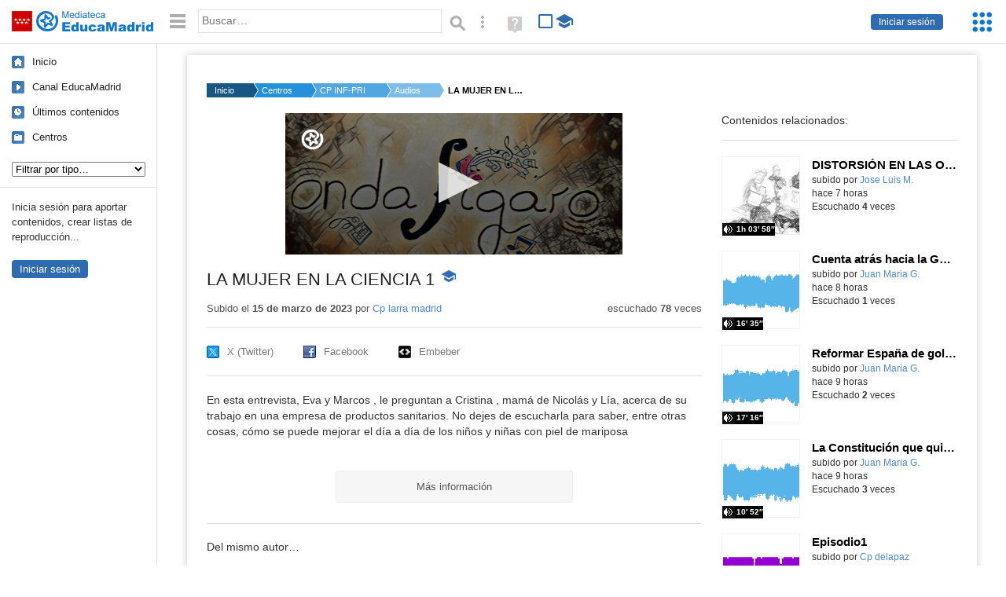

--- FILE ---
content_type: text/html; charset=UTF-8
request_url: https://mediateca.educa.madrid.org/audio/qqs4facc2lbmfhj5
body_size: 35119
content:
<!DOCTYPE html>
<html lang="es">
<head><title>LA MUJER EN LA CIENCIA 1 | Mediateca de EducaMadrid</title>
<meta name="viewport" content="width=device-width, initial-scale=1" />
<link rel="shortcut icon" href="/favicon.ico" type="image/x-icon" />
<meta http-equiv="Content-Type" content="text/html; charset=UTF-8" />
<meta name="description" content="En esta entrevista, Eva y Marcos , le preguntan a Cristina , mamá de Nicolás y Lía, acerca de su trabajo en una empresa de productos sanitarios. No dejes de escucharla para saber, entre otras cosas, cómo se puede mejorar el día a día de los niños y niñas con piel de mariposa" /><meta name="keywords" content="Audio, Cuenta Cp larra madrid" />

<link rel="start" href="/" title="Página principal" />
<link rel="index" href="/" title="Página principal" />
<!--[if lt IE 9]><script type="text/javascript" src="/js/html5.js"></script><![endif]-->
<link rel="stylesheet" type="text/css" href="/css/styles.css?v=110707012026" />
<!--[if lt IE 9]><link rel="stylesheet" type="text/css" href="/css/styles_ieLT9.css" /><![endif]-->
<script src="https://mediateca.educa.madrid.org/js/jquery-1.11.3.min.js"></script>
<script>var projectPath = '/'</script>
<script src="/js/common.js?v=110707012026"></script>
<link rel="canonical" href="https://mediateca.educa.madrid.org/audio/qqs4facc2lbmfhj5" />
<link href="https://mediateca.educa.madrid.org/imagen.php?id=qqs4facc2lbmfhj5&m=0&ext=.jpg" rel="image_src" /><meta name="twitter:card" content="summary_large_image" />
<meta name="twitter:creator" content="@educamadrid" />
<meta property="og:url" content="https://mediateca.educa.madrid.org/audio/qqs4facc2lbmfhj5" />
<meta property="og:title" content="LA MUJER EN LA CIENCIA 1 | Mediateca de EducaMadrid" />
<meta property="og:description" content="En esta entrevista, Eva y Marcos , le preguntan a Cristina , mamá de Nicolás y Lía, acerca de su trabajo en una empresa de productos sanitarios. No dejes de escucharla para saber, entre otras cosas, cómo se puede mejorar el día a día de los niños y niñas con piel de mariposa" />
<meta property="og:image" content="https://mediateca.educa.madrid.org/imagen.php?id=qqs4facc2lbmfhj5&m=0&ext=.jpg" />

    </head>

</head>
<body class="play play-audio"><script>EducaMadridHead.setBodyClass();</script>
	<div id="site">
		<p id="skipNav"><a href="#content" class="sr-av">Saltar navegación</a></p>
		<div id="header" class="autoclear">
			<p class="logo"><a href="/"><span class="sr-av">Mediateca de EducaMadrid</span></a></p>			
			<p class="links fs">
							<a href="#login" id="login-link" class="action fs" onclick="login.toggle();return false" hidden>Iniciar sesión</a>
				<script>
					(function() {
						function mostrarLogin() {
							var loginLink = document.getElementById("login-link");
							if (loginLink) {
								loginLink.hidden = false;
							}
						}

						if (document.readyState === "loading") {
							document.addEventListener("DOMContentLoaded", mostrarLogin);
						} else {
							mostrarLogin();
						}
					})();
				</script>
						</p>
									<div id="quick-browse">
				<form id="qb" action="/resultados" method="GET" onsubmit="return validation.search()">
				<div>
					<a href="#" id="nav-toggler" class="js-required hide" onclick="toggleNav(this);return false" title="Ocultar menú"><img src="/images/icons/menu.gif" width="22" height="22" alt="Menú" /></a>
					<label for="wb"><span class="sr-av">Palabra o frase: </span><input type="text" name="q" id="wb" title="Busca los t&eacute;rminos en todos los ficheros de la Mediateca" placeholder="Buscar&hellip;" value="" required /></label>
					<input type="image" name="submit" id="wb_submit" src="/images/icons/search.gif" alt="Buscar" />					
					<a href="/buscar" id="adv-search-link" class="fs" title="Búsqueda avanzada"><span class="sr-av">Búsqueda avanzada</span></a>
					<a href="/help/search.html" title="Ayuda para la búsqueda" id="search-help-link" target="_blank"><span class="sr-av">Ayuda (en ventana nueva)</span></a> 
				</div>
				</form>
				<div id="change-mode">		
					<form id="mediatecaModeForm" action="/audio/qqs4facc2lbmfhj5" method="POST">
						<div>
																					<input type="hidden" name="mediatecaMode" value="normal" />
							<input type="image" class="educational-off" title="Activar el modo educativo (sólo contenidos educativos)" alt="Mostrando todos los contenidos. Haz clic para mostrar sólo contenidos educativos." src="/images/icons/search_all.png" />
													</div>
					</form>			
				</div>				
			</div>		
		</div>
		<div id="wrapper" class="autoclear">
			<div id="sidebar">
	<nav id="nav">
		<ul>			
			<li class="home"><a href="/">Inicio</a></li>
			<li class="canal-educamadrid"><a href="/usuario/educamadrid" title="Canal oficial de EducaMadrid">Canal EducaMadrid</a></li>
			<li class="last-contents"><a href="/resultados.php?ultimos=1">&Uacute;ltimos contenidos</a></li>			
				
			
			<li class="last-videos"><a href="/resultados.php?ultimos=1&amp;Type=1&amp;filters=false">Vídeos</a></li><li class="last-images"><a href="/resultados.php?ultimos=1&amp;Type=2&amp;filters=false">Imágenes</a></li><li class="last-audios"><a href="/resultados.php?ultimos=1&amp;Type=3&amp;filters=false">Audios</a></li><li class="d"><a href="/resultados.php?ultimos=1&amp;Type=8&amp;filters=false">Diseños 3D</a></li><li class="s"><a href="/resultados.php?ultimos=1&amp;Type=9&amp;filters=false">Scratch</a></li><li class="epub"><a href="/resultados.php?ultimos=1&amp;Type=11&amp;filters=false">Epub</a></li><li class="rutas"><a href="/resultados.php?ultimos=1&amp;Type=13&amp;filters=false">Rutas</a></li><li class="others"><a href="/resultados.php?ultimos=1&amp;Type=12&amp;filters=false">Documentos</a></li><li class="mapasmentales"><a href="/resultados.php?ultimos=1&amp;Type=14&amp;filters=false">Mapas mentales</a></li><li class="last-album"><a href="/resultados.php?ultimos=1&amp;Type=15&amp;filters=false">Álbumes</a></li><li class="last-codigos"><a href="/resultados.php?ultimos=1&amp;Type=16&amp;filters=false">Códigos</a></li><li class="last-videosinteractivos"><a href="/resultados.php?ultimos=1&amp;Type=17&amp;filters=false">Vídeos interactivos</a></li>		
			<li class="lists"><a href="/resultados.php?ultimos=1&amp;Type=4&amp;filters=false">Listas</a></li>
			<li class="cen"><a href="/centros">Centros</a></li>
					</ul>
	</nav>		<div class="block">
		<p>Inicia sesión para aportar contenidos, crear listas de reproducción...</p>
		<p><a href="#login" class="action" onclick="login.toggle();return false">Iniciar sesión</a></p>					
	</div>
	</div>
			<div id="content-wrapper">
						<div id="content" class="autoclear">
					    
			<div id="file-card">
				<ul class='breadcrumb'><li><a href='/'>Inicio</a></li><li><a href='/centros'>Centros</a></li><li><a href='/centro/cp.larra.madrid'>CP INF-PRI MARIANO JOSE DE LARRA</a></li><li><a href='/centro/cp.larra.madrid/audios'>Audios</a></li><li><a href='#'>LA MUJER EN LA CIENCIA 1</a></li></ul>	<div class="layout-2 autoclear">
		<div class="a">
		<div id="file-player">
								<p class="js-hidden" style="line-height:180px">Activa JavaScript para disfrutar de los audios de la Mediateca.</p>
							</div><script>/*<![CDATA[*/
								$("#file-player").html("").height("180px");		
								function getAudioPlayerLogo(){
									var logo = {
										file: "https://mediateca.educa.madrid.org/images/player/educamadrid.png",
										link: "https://mediateca.educa.madrid.org/audio/qqs4facc2lbmfhj5",
										hide: true,
										position: "top-left"
									}
									if ($(window).height()<180) logo = {}
									return logo;
								}
								function enableAudioPlayer() {
									jwplayer.key = 'NFEWHIGuweZs4ppjh7BTpr+pIZFPYx9JJGhLe3VEfKulTl9C';
									jwplayer("file-player").setup({
										file: "https://mediateca.educa.madrid.org/streaming.php?id=qqs4facc2lbmfhj5&ext=.mp3",
										image: "https://mediateca.educa.madrid.org/imagen.php?id=qqs4facc2lbmfhj5&type=3&m=0",
										height: 180,
										width: 429,
										type: "mp3",
										provider: "http",
										startparam: "start",
										logo: getAudioPlayerLogo(),
										playbackRateControls:[0.5,1,1.50,2,4],
										timeSliderAbove: true,
										cast:{ },
										volume: 50,
										sharing: {
											heading: "Comparte este audio",
											code: encodeURI('<iframe src="https://mediateca.educa.madrid.org/audio/qqs4facc2lbmfhj5/fs" width="420" height="30" frameborder="0" scrolling="no" style="border:0;overflow:hidden"></iframe><br /><small><a href="https://mediateca.educa.madrid.org/audio/qqs4facc2lbmfhj5">LA MUJER EN LA CIENCIA 1 (Mediateca de EducaMadrid)</a></small>'),
											link: 'https://mediateca.educa.madrid.org/audio/qqs4facc2lbmfhj5',
											sites: ['facebook','twitter','email']
										}
									});
									jwplayer("file-player").on('play',function(){
									if(typeof(hasBeenPlayed)=="undefined") {												
										hasBeenPlayed = true;										
										$.ajax({
					              type: "POST",
					              url: "/ajax.php",
					              data: { visitas: "1" , id: "qqs4facc2lbmfhj5" }
					              });										
										}
								});
								}								
								loadScript("https://mediateca.educa.madrid.org/includes/player/latest/jwplayer.js", "enableAudioPlayer('','https://mediateca.educa.madrid.org/previa.php?id_video=')");		
							/*]]>*/</script>			<div class="desc">

								<h1>LA MUJER EN LA CIENCIA 1<span class="educational"><span class="sr-av"> - Contenido educativo</span></span></h1>
				
												<div id="file-main-actions">
					<p class="date">Subido el <strong>15 de marzo de 2023</strong> por <a href="/usuario/cp.larra.madrid"> Cp larra madrid</a></p>					<p class="view-no">
													escuchado <strong>78</strong> veces
											</p>
					<div class="interaction">	
												<ul class="actions-menu">
														<!--<li class="share"><a href="#share" onclick="fileCard.showTab('action-panel','share',this);return false" class="action-panel-link">Compartir</a></li>-->
													</ul>
					</div>
				</div>
												<script>
					function toggleShareOptions(e) {
						var c = $('#share-content');
						if (e.className=="show") {
							e.className = "hide";
							c.show();
							$("#video-code").focus();
						} else {
							e.className = "show";
							c.hide();							
						}
					}
				</script>
				<div id="share">
					<div id="share-link" class="share-panel">	
									
						<ul id="social">
							<li class="twitter"><a href="https://twitter.com/intent/tweet?url=https://mediateca.educa.madrid.org/audio/qqs4facc2lbmfhj5&amp;text=LA+MUJER+EN+LA+CIENCIA+1&amp;via=educamadrid" title="Compartir en X (Twitter)"><span>X (Twitter)</span></a></li>
							<li class="facebook"><a href="https://facebook.com/sharer.php?u=https://mediateca.educa.madrid.org/audio/qqs4facc2lbmfhj5" title="Compartir en Facebook"><span>Facebook</span></a></li>
														<li class="embed"><a href="#share-content" onclick="toggleShareOptions(this);return false" class="show" title="Obtener código para embeber o incrustar"><span>Embeber</span></a></li>							
							
						</ul>

											</div>
										<div id="share-content" class="share-panel">
						<label for="video-code" id="option">
							<span class="sr-av">Insertar: </span>
							<textarea style="width: 100%; height: 38px;" name="video-code" id="video-code" rows="1" cols="10" class="auto-select" readonly="readonly">&lt;iframe src="https://mediateca.educa.madrid.org/audio/qqs4facc2lbmfhj5/fs" width="420" height="44" frameborder="0" scrolling="no" style="border:0;overflow:hidden"&gt;&lt;/iframe&gt;<br /><small><a href="https://mediateca.educa.madrid.org/audio/qqs4facc2lbmfhj5">LA MUJER EN LA CIENCIA 1 (Mediateca de EducaMadrid)</a></small></textarea>							Copia el código <strong>(Ctrl+C)</strong> para insertarlo en tus páginas.							
						</label>
											</div>
				</div>
				
				<div id="file-summary">En esta entrevista, Eva y Marcos , le preguntan a Cristina , mamá de Nicolás y Lía, acerca de su trabajo en una empresa de productos sanitarios. No dejes de escucharla para saber, entre otras cosas, cómo se puede mejorar el día a día de los niños y niñas con piel de mariposa</div>			
				
				 <p class="js-required more-info"> 
											<p class="js-required more-info">
							<a href="#file-details" onclick="fileCard.toggleMore(this);return false;" class="more">Más información</a>
						</p>
					
				
				<div id="file-details" class="js-hidden">
					<dl>
						<dt>Subido por:</dt><dd><a href='/usuario/cp.larra.madrid'> Cp larra madrid</a></dd><dt class='row'>Licencia:</dt><dd class='license'><span class='license license-7'>Todos los derechos reservados</span></dd><dt>Visualizaciones:</dt><dd>78</dd><dt>Fecha:</dt><dd>15 de marzo de 2023 - 19:43</dd><dt>Visibilidad: </dt><dd><div id='visibilidadtexto'>P&uacute;blico</div></dd><dt>Centro: </dt><dd><a href='/centro/cp.larra.madrid'>CP INF-PRI MARIANO JOSE DE LARRA</a></dd><dt>Duraci&oacute;n:</dt><dd>04&prime; 43&Prime; </dd><dt>Tasa de transferencia (bit rate):</dt><dd>177 kbit/s (Sonido calidad CD en formato MP3)</dd><dt>Frecuencia de muestreo (sample rate):</dt><dd>48.000 Hz (Sonido digital utilizado en la televisi&oacute;n digital, DVD, formato de pel&iacute;culas, audio profesional y sistemas DAT)</dd><dt>Canales:</dt><dd>stereo</dd><dt>Tama&ntilde;o:</dt><dd>6.00 MBytes</dd>					
					</dl>				
				</div>
								
				<div id="same-author"><h2 class="tit">Del mismo autor&hellip;</h2><div id="results-sameAuthor"><ul class="files autoclear" id="type-3-list"><li class="file audio-file pos-1 autoclear" ><a href="/audio/cqau1seau5khjf6e"><div class="thumbnail-wrapper"><span class="educational"></span><img src="https://mediateca.educa.madrid.org/imagen.php?id=cqau1seau5khjf6e&amp;m=1&amp;type=3" alt="DISTORSIÓN EN LAS ONDAS 17 DICIEMBRE 2025"   style="position: absolute;  width:auto; height:110px; left:-22px;clip: rect(0, 242px, 109px, 23px); " class="--thumbnail"   /></div><h2 class="truncate">DISTORSIÓN EN LAS ONDAS 17 DICIEMBRE 2025 </h2></a><div class="file-details"><span class="educational sr-av">Contenido educativo.</span> <span class="by">subido por <a href="/usuario/jluis.martinez/audios" class="author">Jose Luis M.</a> </span><span class="size truncate">1h 03&prime; 58&Prime;</span><span class="sr-av"> - </span><span class="date">hace 7 horas</span><span class="sep"> - </span><span class="file-views">Escuchado <strong>4</strong> veces</span></div></li><li class="file audio-file pos-2 autoclear" ><a href="/audio/qhz3ldrvvmbu79mg"><div class="thumbnail-wrapper"><span class="educational"></span><img src="https://mediateca.educa.madrid.org/imagen.php?id=qhz3ldrvvmbu79mg&amp;m=1&amp;type=3" alt="Cuenta atrás hacia la Guerra Civil"   style="position: absolute;  width:auto; height:110px; left:-22px;clip: rect(0, 242px, 109px, 23px); " class="--thumbnail"   /></div><h2 class="truncate">Cuenta atrás hacia la Guerra Civil </h2></a><div class="file-details"><span class="educational sr-av">Contenido educativo.</span> <span class="by">subido por <a href="/usuario/juanmaria.gonzalez/audios" class="author">Juan Maria G.</a> </span><span class="size truncate"> 16&prime; 35&Prime;</span><span class="sr-av"> - </span><span class="date">hace 8 horas</span><span class="sep"> - </span><span class="file-views">Escuchado <strong>1</strong> veces</span></div></li><li class="file audio-file pos-3 autoclear" ><a href="/audio/kry6q7saa21dde6u"><div class="thumbnail-wrapper"><span class="educational"></span><img src="https://mediateca.educa.madrid.org/imagen.php?id=kry6q7saa21dde6u&amp;m=1&amp;type=3" alt="Reformar España de golpe y contra todos"   style="position: absolute;  width:auto; height:110px; left:-22px;clip: rect(0, 242px, 109px, 23px); " class="--thumbnail"   /></div><h2 class="truncate">Reformar España de golpe y contra todos </h2></a><div class="file-details"><span class="educational sr-av">Contenido educativo.</span> <span class="by">subido por <a href="/usuario/juanmaria.gonzalez/audios" class="author">Juan Maria G.</a> </span><span class="size truncate"> 17&prime; 16&Prime;</span><span class="sr-av"> - </span><span class="date">hace 9 horas</span><span class="sep"> - </span><span class="file-views">Escuchado <strong>2</strong> veces</span></div></li><li class="file audio-file pos-4 autoclear" ><a href="/audio/qnu6orqlnbmdaw8q"><div class="thumbnail-wrapper"><span class="educational"></span><img src="https://mediateca.educa.madrid.org/imagen.php?id=qnu6orqlnbmdaw8q&amp;m=1&amp;type=3" alt="La Constitución que quiso refundar España 1931"   style="position: absolute;  width:auto; height:110px; left:-22px;clip: rect(0, 242px, 109px, 23px); " class="--thumbnail"   /></div><h2 class="truncate">La Constitución que quiso refundar España 1931 </h2></a><div class="file-details"><span class="educational sr-av">Contenido educativo.</span> <span class="by">subido por <a href="/usuario/juanmaria.gonzalez/audios" class="author">Juan Maria G.</a> </span><span class="size truncate"> 10&prime; 52&Prime;</span><span class="sr-av"> - </span><span class="date">hace 9 horas</span><span class="sep"> - </span><span class="file-views">Escuchado <strong>3</strong> veces</span></div></li><li class="file audio-file pos-1 autoclear" ><a href="/audio/awpzsbiifs4hmklq"><div class="thumbnail-wrapper"><span class="educational"></span><img src="https://mediateca.educa.madrid.org/imagen.php?id=awpzsbiifs4hmklq&amp;m=1&amp;type=3" alt="Episodio1"   style="position: absolute;  width:auto; height:110px; left:-22px;clip: rect(0, 242px, 109px, 23px); " class="--thumbnail"   /></div><h2 class="truncate">Episodio1 </h2></a><div class="file-details"><span class="educational sr-av">Contenido educativo.</span> <span class="by">subido por <a href="/usuario/cp.delapaz.colladomediano/audios" class="author"> Cp delapaz colladomediano</a> </span><span class="size truncate"> 07&prime; 46&Prime;</span><span class="sr-av"> - </span><span class="date">hace 10 horas</span><span class="sep"> - </span><span class="file-views">Escuchado <strong>6</strong> veces</span></div></li><li class="file audio-file pos-2 autoclear" ><a href="/audio/7uh9umxq2cvb1l6g"><div class="thumbnail-wrapper"><img src="https://mediateca.educa.madrid.org/imagen.php?id=7uh9umxq2cvb1l6g&amp;m=1&amp;type=3" alt="Tortugas angonokas 4ºB"   style="position: absolute;  width:auto; height:110px; left:-22px;clip: rect(0, 242px, 109px, 23px); " class="--thumbnail"   /></div><h2 class="truncate">Tortugas angonokas 4ºB </h2></a><div class="file-details"><span class="by">subido por <a href="/usuario/jorgejuan.perellocastillo/audios" class="author">Jorge Juan P.</a> </span><span class="size truncate"> 03&prime; 25&Prime;</span><span class="sr-av"> - </span><span class="date">hace 11 horas</span><span class="sep"> - </span><span class="file-views">Escuchado <strong>4</strong> veces</span></div></li><li class="file audio-file pos-3 autoclear" ><a href="/audio/mn5ko3zag7x2n1um"><div class="thumbnail-wrapper"><img src="https://mediateca.educa.madrid.org/imagen.php?id=mn5ko3zag7x2n1um&amp;m=1&amp;type=3" alt="Tigre de Bengala 4ºB"   style="position: absolute;  width:auto; height:110px; left:-22px;clip: rect(0, 242px, 109px, 23px); " class="--thumbnail"   /></div><h2 class="truncate">Tigre de Bengala 4ºB </h2></a><div class="file-details"><span class="by">subido por <a href="/usuario/jorgejuan.perellocastillo/audios" class="author">Jorge Juan P.</a> </span><span class="size truncate"> 03&prime; 10&Prime;</span><span class="sr-av"> - </span><span class="date">hace 11 horas</span><span class="sep"> - </span><span class="file-views">Escuchado <strong>3</strong> veces</span></div></li></ul></div><div id="pagination" class="autoclear"><p> <a href="./resultados" id="next" onclick="pagination.getMore(this,2,'results-sameAuthor');return false">Más resultados</a></p></div></div><p style="text-align:center;"><a href="/centro/cp.larra.madrid/audios" class="action">Ver más del mismo centro</a></p>			</div>
		</div>
		<aside class="b">
			<div id="side-results"><ul class="side-files autoclear" id="type-3-list"><li class="file audio-file pos-1 autoclear" ><a href="/audio/cqau1seau5khjf6e"><div class="thumbnail-wrapper"><span class="educational"></span><img src="https://mediateca.educa.madrid.org/imagen.php?id=cqau1seau5khjf6e&amp;m=1&amp;type=3" alt="DISTORSIÓN EN LAS ONDAS 17 DICIEMBRE 2025"   style="position: absolute;  width:auto; height:110px; left:-22px;clip: rect(0, 242px, 109px, 23px); " class="--thumbnail"   /></div><h2 class="truncate">DISTORSIÓN EN LAS ONDAS 17 DICIEMBRE 2025 </h2></a><div class="file-details"><span class="educational sr-av">Contenido educativo.</span> <span class="by">subido por <a href="/usuario/jluis.martinez/audios" class="author">Jose Luis M.</a> </span><span class="size truncate">1h 03&prime; 58&Prime;</span><span class="sr-av"> - </span><br/><span class="date">hace 7 horas</span><span class="sep"> - </span><br/><span class="file-views">Escuchado <strong>4</strong> veces</span></div></li><li class="file audio-file pos-2 autoclear" ><a href="/audio/qhz3ldrvvmbu79mg"><div class="thumbnail-wrapper"><span class="educational"></span><img src="https://mediateca.educa.madrid.org/imagen.php?id=qhz3ldrvvmbu79mg&amp;m=1&amp;type=3" alt="Cuenta atrás hacia la Guerra Civil"   style="position: absolute;  width:auto; height:110px; left:-22px;clip: rect(0, 242px, 109px, 23px); " class="--thumbnail"   /></div><h2 class="truncate">Cuenta atrás hacia la Guerra Civil </h2></a><div class="file-details"><span class="educational sr-av">Contenido educativo.</span> <span class="by">subido por <a href="/usuario/juanmaria.gonzalez/audios" class="author">Juan Maria G.</a> </span><span class="size truncate"> 16&prime; 35&Prime;</span><span class="sr-av"> - </span><br/><span class="date">hace 8 horas</span><span class="sep"> - </span><br/><span class="file-views">Escuchado <strong>1</strong> veces</span></div></li><li class="file audio-file pos-3 autoclear" ><a href="/audio/kry6q7saa21dde6u"><div class="thumbnail-wrapper"><span class="educational"></span><img src="https://mediateca.educa.madrid.org/imagen.php?id=kry6q7saa21dde6u&amp;m=1&amp;type=3" alt="Reformar España de golpe y contra todos"   style="position: absolute;  width:auto; height:110px; left:-22px;clip: rect(0, 242px, 109px, 23px); " class="--thumbnail"   /></div><h2 class="truncate">Reformar España de golpe y contra todos </h2></a><div class="file-details"><span class="educational sr-av">Contenido educativo.</span> <span class="by">subido por <a href="/usuario/juanmaria.gonzalez/audios" class="author">Juan Maria G.</a> </span><span class="size truncate"> 17&prime; 16&Prime;</span><span class="sr-av"> - </span><br/><span class="date">hace 9 horas</span><span class="sep"> - </span><br/><span class="file-views">Escuchado <strong>2</strong> veces</span></div></li><li class="file audio-file pos-4 autoclear" ><a href="/audio/qnu6orqlnbmdaw8q"><div class="thumbnail-wrapper"><span class="educational"></span><img src="https://mediateca.educa.madrid.org/imagen.php?id=qnu6orqlnbmdaw8q&amp;m=1&amp;type=3" alt="La Constitución que quiso refundar España 1931"   style="position: absolute;  width:auto; height:110px; left:-22px;clip: rect(0, 242px, 109px, 23px); " class="--thumbnail"   /></div><h2 class="truncate">La Constitución que quiso refundar España 1931 </h2></a><div class="file-details"><span class="educational sr-av">Contenido educativo.</span> <span class="by">subido por <a href="/usuario/juanmaria.gonzalez/audios" class="author">Juan Maria G.</a> </span><span class="size truncate"> 10&prime; 52&Prime;</span><span class="sr-av"> - </span><br/><span class="date">hace 9 horas</span><span class="sep"> - </span><br/><span class="file-views">Escuchado <strong>3</strong> veces</span></div></li><li class="file audio-file pos-1 autoclear" ><a href="/audio/awpzsbiifs4hmklq"><div class="thumbnail-wrapper"><span class="educational"></span><img src="https://mediateca.educa.madrid.org/imagen.php?id=awpzsbiifs4hmklq&amp;m=1&amp;type=3" alt="Episodio1"   style="position: absolute;  width:auto; height:110px; left:-22px;clip: rect(0, 242px, 109px, 23px); " class="--thumbnail"   /></div><h2 class="truncate">Episodio1 </h2></a><div class="file-details"><span class="educational sr-av">Contenido educativo.</span> <span class="by">subido por <a href="/usuario/cp.delapaz.colladomediano/audios" class="author"> Cp delapaz colladomediano</a> </span><span class="size truncate"> 07&prime; 46&Prime;</span><span class="sr-av"> - </span><br/><span class="date">hace 10 horas</span><span class="sep"> - </span><br/><span class="file-views">Escuchado <strong>6</strong> veces</span></div></li><li class="file audio-file pos-2 autoclear" ><a href="/audio/7uh9umxq2cvb1l6g"><div class="thumbnail-wrapper"><img src="https://mediateca.educa.madrid.org/imagen.php?id=7uh9umxq2cvb1l6g&amp;m=1&amp;type=3" alt="Tortugas angonokas 4ºB"   style="position: absolute;  width:auto; height:110px; left:-22px;clip: rect(0, 242px, 109px, 23px); " class="--thumbnail"   /></div><h2 class="truncate">Tortugas angonokas 4ºB </h2></a><div class="file-details"><span class="by">subido por <a href="/usuario/jorgejuan.perellocastillo/audios" class="author">Jorge Juan P.</a> </span><span class="size truncate"> 03&prime; 25&Prime;</span><span class="sr-av"> - </span><br/><span class="date">hace 11 horas</span><span class="sep"> - </span><br/><span class="file-views">Escuchado <strong>4</strong> veces</span></div></li><li class="file audio-file pos-3 autoclear" ><a href="/audio/mn5ko3zag7x2n1um"><div class="thumbnail-wrapper"><img src="https://mediateca.educa.madrid.org/imagen.php?id=mn5ko3zag7x2n1um&amp;m=1&amp;type=3" alt="Tigre de Bengala 4ºB"   style="position: absolute;  width:auto; height:110px; left:-22px;clip: rect(0, 242px, 109px, 23px); " class="--thumbnail"   /></div><h2 class="truncate">Tigre de Bengala 4ºB </h2></a><div class="file-details"><span class="by">subido por <a href="/usuario/jorgejuan.perellocastillo/audios" class="author">Jorge Juan P.</a> </span><span class="size truncate"> 03&prime; 10&Prime;</span><span class="sr-av"> - </span><br/><span class="date">hace 11 horas</span><span class="sep"> - </span><br/><span class="file-views">Escuchado <strong>3</strong> veces</span></div></li><li class="file audio-file pos-4 autoclear" ><a href="/audio/hpblg8d3wprdeiqe"><div class="thumbnail-wrapper"><img src="https://mediateca.educa.madrid.org/imagen.php?id=hpblg8d3wprdeiqe&amp;m=1&amp;type=3" alt="Guacamayo militar 4ºB"   style="position: absolute;  width:auto; height:110px; left:-22px;clip: rect(0, 242px, 109px, 23px); " class="--thumbnail"   /></div><h2 class="truncate">Guacamayo militar 4ºB </h2></a><div class="file-details"><span class="by">subido por <a href="/usuario/jorgejuan.perellocastillo/audios" class="author">Jorge Juan P.</a> </span><span class="size truncate"> 03&prime; 17&Prime;</span><span class="sr-av"> - </span><br/><span class="date">hace 11 horas</span><span class="sep"> - </span><br/><span class="file-views">Escuchado <strong>2</strong> veces</span></div></li><li class="file audio-file pos-1 autoclear" ><a href="/audio/mox1ierd7t395lv7"><div class="thumbnail-wrapper"><img src="https://mediateca.educa.madrid.org/imagen.php?id=mox1ierd7t395lv7&amp;m=1&amp;type=3" alt="Oso polar 4ºB"   style="position: absolute;  width:auto; height:110px; left:-22px;clip: rect(0, 242px, 109px, 23px); " class="--thumbnail"   /></div><h2 class="truncate">Oso polar 4ºB </h2></a><div class="file-details"><span class="by">subido por <a href="/usuario/jorgejuan.perellocastillo/audios" class="author">Jorge Juan P.</a> </span><span class="size truncate"> 02&prime; 39&Prime;</span><span class="sr-av"> - </span><br/><span class="date">hace 11 horas</span><span class="sep"> - </span><br/><span class="file-views">Escuchado <strong>7</strong> veces</span></div></li><li class="file audio-file pos-2 autoclear" ><a href="/audio/d32d5fqc55eeht77"><div class="thumbnail-wrapper"><img src="https://mediateca.educa.madrid.org/imagen.php?id=d32d5fqc55eeht77&amp;m=1&amp;type=3" alt="El lince ibérico 4ºB"   style="position: absolute;  width:auto; height:110px; left:-22px;clip: rect(0, 242px, 109px, 23px); " class="--thumbnail"   /></div><h2 class="truncate">El lince ibérico 4ºB </h2></a><div class="file-details"><span class="by">subido por <a href="/usuario/jorgejuan.perellocastillo/audios" class="author">Jorge Juan P.</a> </span><span class="size truncate"> 02&prime; 36&Prime;</span><span class="sr-av"> - </span><br/><span class="date">hace 11 horas</span><span class="sep"> - </span><br/><span class="file-views">Escuchado <strong>3</strong> veces</span></div></li><li class="file audio-file pos-3 autoclear" ><a href="/audio/cex89ydj9aw31cz8"><div class="thumbnail-wrapper"><img src="https://mediateca.educa.madrid.org/imagen.php?id=cex89ydj9aw31cz8&amp;m=1&amp;type=3" alt="Águila filipina 4ºB"   style="position: absolute;  width:auto; height:110px; left:-22px;clip: rect(0, 242px, 109px, 23px); " class="--thumbnail"   /></div><h2 class="truncate">Águila filipina 4ºB </h2></a><div class="file-details"><span class="by">subido por <a href="/usuario/jorgejuan.perellocastillo/audios" class="author">Jorge Juan P.</a> </span><span class="size truncate"> 03&prime; 32&Prime;</span><span class="sr-av"> - </span><br/><span class="date">hace 11 horas</span><span class="sep"> - </span><br/><span class="file-views">Escuchado <strong>2</strong> veces</span></div></li><li class="file audio-file pos-4 autoclear" ><a href="/audio/w7wcn7ih6oxnfmq9"><div class="thumbnail-wrapper"><img src="https://mediateca.educa.madrid.org/imagen.php?id=w7wcn7ih6oxnfmq9&amp;m=1&amp;type=3" alt="Tiburón zorro"   style="position: absolute;  width:auto; height:110px; left:-22px;clip: rect(0, 242px, 109px, 23px); " class="--thumbnail"   /></div><h2 class="truncate">Tiburón zorro </h2></a><div class="file-details"><span class="by">subido por <a href="/usuario/jorgejuan.perellocastillo/audios" class="author">Jorge Juan P.</a> </span><span class="size truncate"> 02&prime; 57&Prime;</span><span class="sr-av"> - </span><br/><span class="date">hace 11 horas</span><span class="sep"> - </span><br/><span class="file-views">Escuchado <strong>1</strong> veces</span></div></li><li class="file audio-file pos-1 autoclear" ><a href="/audio/c5aeqsbtcs7k4419"><div class="thumbnail-wrapper"><img src="https://mediateca.educa.madrid.org/imagen.php?id=c5aeqsbtcs7k4419&amp;m=1&amp;type=3" alt="Picozapatos 4ºA"   style="position: absolute;  width:auto; height:110px; left:-22px;clip: rect(0, 242px, 109px, 23px); " class="--thumbnail"   /></div><h2 class="truncate">Picozapatos 4ºA </h2></a><div class="file-details"><span class="by">subido por <a href="/usuario/jorgejuan.perellocastillo/audios" class="author">Jorge Juan P.</a> </span><span class="size truncate"> 02&prime; 48&Prime;</span><span class="sr-av"> - </span><br/><span class="date">hace 11 horas</span><span class="sep"> - </span><br/><span class="file-views">Escuchado <strong>3</strong> veces</span></div></li></ul></div>	
		</aside>		
		<script>
   /* VOTACION */ 
		$(function(){
		$(".stars-16").children("li").hover(function() 
			{ 
				$(this).parent().children("li").css('background-position','0 0'); 
				var a=$(this).parent().children("li").index($(this));
				if (!$(this).hasClass("voted")) $(this).parent().children("li").slice(0,a+1).css('background-position','0 -15px')
			},function() { $(this).parent().children("li").css('background-position','0 0'); });		
		
		/* click */
		$(".stars").children("li:not(.voted)").click(function() 
		{ 
			if (!$(this).hasClass("voted")) 
			{
				var li=$(this);
				var ul=$(this).closest("ul");
				
				var txt=ul.find("span").data("txtoriginal");
				var id=ul.data("id");
				var valor=li.data("vote");
				$(".voted_percent").css("width",100/5*valor+"%");
				
				$.getJSON( "/ajax.php", { id_content: id, voto: valor } )
				.done(function( json ) 
				{
					/* mostramos mensaje */
					ul.find("span").html(json.estado);
					/* actualizamos data */
					$("#resumenvotos").html(Math.round(json.value)+" sobre 5 basada en "+json.votes+" votos. <strong>Su voto ha sido recogido.</strong>");
					ul.find("span").data("txtoriginal",Math.round(json.value)+" sobre 5 basada en "+json.votes+" votos.");
					ul.addClass("ul_voted");
					ul.children("li").addClass("voted");
					/* cambiamos tamaño del div */
					var maximo_posible=5*json.votes;
					var porciento=json.suma*100/maximo_posible;
					porciento=porciento.toFixed(2);
					// var txt=ul.find(".voted_percent").css("width",porciento+"%");
					setTimeout(function() { ul.find("span").html(ul.find("span").data("txtoriginal")); }, 3000);
					// $( "voted_percent votes-16" ).width(porciento + '%')					
				})
				.fail(function( jqxhr, textStatus, error ) {
					var err = textStatus + ', ' + error;
					ul.find("span").text(err);
				});
			}
		});
	});	
	/* VOTACION */
	</script>
	</div>
	
			</div>
				
		<script>if (inIframe()) $('.maximized').css('background', '#FFF');</script>
			</div><!-- /#content -->
		<hr />
		<div id="emCommonFooter">
			<div class="content-wrapper">
				<p><a href="https://www.educa2.madrid.org/educamadrid/"><strong>EducaMadrid</strong></a>, Plataforma Educativa de la <a href="https://www.comunidad.madrid">Comunidad de Madrid</a></p>
			</div>
		</div>		
		<div id="footer">
			<ul>
				<li><a href="/accesibilidad">Accesibilidad</a></li>
				<li><a href="/mapa-web">Mapa<span class="hr-only"> web</span></a></li>
				<li><a href="/aviso-legal">Aviso<span class="hr-only"> legal</span></a></li>
				<li><a href="/contacto" rel="nofollow" id="contact-link">Contacto</a></li>
			</ul>
		</div>		
		</div><!-- /#content-wrapper -->
	</div><!-- /#wrapper -->
</div>
<div id="login" class="js-hidden">
	<div id="login-w">
		<form action='https://mediateca.educa.madrid.org/audio/qqs4facc2lbmfhj5' method='post' id="login-form">
			<p><label for="nombreuser"><span>Usuario: </span><input type='text' size='15' maxlength='100' name='user' id='nombreuser' /></label></p>
			<p><label for="passuser"><span>Contrase&ntilde;a: </span><input type='password' size='15' maxlength='50' name='pass' id="passuser" /></label></p>
			<p class="submit">
				<input type="submit" name="enter" id="enter" value="Acceder" />
				<input type="button" name="doNotEnter" id="doNotEnter" value="Cancelar" onclick="login.toggle()" class="js-required" />
			</p>
		</form>
		<p id="who"><a href="http://www.educa2.madrid.org/educamadrid/" target="_blank">Plataforma Educativa EducaMadrid</a></p>
	</div>
</div>
<script>domIsLoaded()</script></body></html>